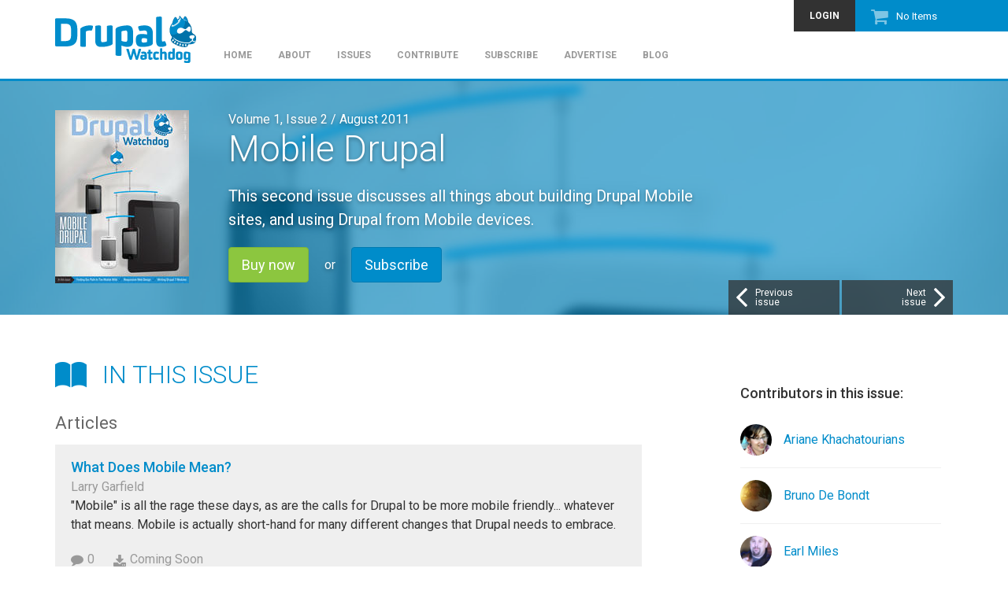

--- FILE ---
content_type: text/html; charset=utf-8
request_url: https://www.drupalwatchdog.net/volume-1/issue-2
body_size: 8468
content:
<!DOCTYPE html>
<html lang="en" dir="ltr"
  xmlns:content="http://purl.org/rss/1.0/modules/content/"
  xmlns:dc="http://purl.org/dc/terms/"
  xmlns:foaf="http://xmlns.com/foaf/0.1/"
  xmlns:og="http://ogp.me/ns#"
  xmlns:rdfs="http://www.w3.org/2000/01/rdf-schema#"
  xmlns:sioc="http://rdfs.org/sioc/ns#"
  xmlns:sioct="http://rdfs.org/sioc/types#"
  xmlns:skos="http://www.w3.org/2004/02/skos/core#"
  xmlns:xsd="http://www.w3.org/2001/XMLSchema#">
<head profile="http://www.w3.org/1999/xhtml/vocab">
  <meta charset="utf-8">
  <meta name="viewport" content="width=device-width, initial-scale=1.0">
  <!--[if IE]><meta http-equiv="X-UA-Compatible" content="IE=edge,chrome=1" />
<![endif]--><meta http-equiv="Content-Type" content="text/html; charset=utf-8" />
<link rel="shortcut icon" href="https://www.drupalwatchdog.net/sites/all/themes/ziggy/favicon.ico?pgbzqz" type="image/vnd.microsoft.icon" />
<meta about="/u/tom-geller" property="foaf:name" content="tgeller" />
<link rel="shortlink" href="/node/1502" />
<meta name="Generator" content="Drupal 7 (http://drupal.org)" />
<link rel="canonical" href="/volume-1/issue-2" />
<meta about="/u/tom-geller#me" typeof="foaf:Person" rel="foaf:account" resource="/u/tom-geller" />
  <title>Mobile Drupal | Drupal Watchdog</title>
  <link type="text/css" rel="stylesheet" href="https://www.drupalwatchdog.net/sites/default/files/css/css_lQaZfjVpwP_oGNqdtWCSpJT1EMqXdMiU84ekLLxQnc4.css" media="all" />
<link type="text/css" rel="stylesheet" href="https://www.drupalwatchdog.net/sites/default/files/css/css_oU5OIQLNYicmaNjTI7-rRgpMEN_5lM0Ut8IpSob6YdY.css" media="all" />
<link type="text/css" rel="stylesheet" href="https://www.drupalwatchdog.net/sites/default/files/css/css_2F1zS4XAb9o7HJ5hTJpRx-1Ze6r8YzeIdcjc120JS9s.css" media="all" />
<link type="text/css" rel="stylesheet" href="https://www.drupalwatchdog.net/sites/default/files/css/css_REnZbWU2a4GAgt7VWPIKCBVSsfQTI9f6InGJSXwdrv0.css" media="all" />
<link type="text/css" rel="stylesheet" href="https://www.drupalwatchdog.net/sites/default/files/css/css_oE5dahzYkcyrszRm6eA7UHlgyuJCt5IaEjfH14JRypQ.css" media="all" />
  <!-- HTML5 element support for IE6-8 -->
  <!--[if lt IE 9]>
    <script src="//html5shiv.googlecode.com/svn/trunk/html5.js"></script>
  <![endif]-->
  </head>
<body class="html not-front not-logged-in one-sidebar sidebar-second page-node page-node- page-node-1502 node-type-issue body-affix-top" >
  <div id="skip-link">
    <a href="#main-content" class="element-invisible element-focusable">Skip to main content</a>
  </div>
        <header class="region region-navigation navbar-default" data-spy="affix" data-offset-top="60">
    <nav class="container"><div id="azk75678"></div>
<script type="text/javascript">
function advagg_mod_drupal_settings_loaded1() {
  // Count how many times this function is called.
  advagg_mod_drupal_settings_loaded1.count = ++advagg_mod_drupal_settings_loaded1.count || 1;
  try {
    if (advagg_mod_drupal_settings_loaded1.count <= 10) {
      
  var protocol = document.location.protocol == "https:" ? "https" : "http";
  var z = document.createElement("script");
  z.type = "text/javascript";
  z.src = protocol + "://static.adzerk.net/ados.js";
  z.async = true;
  var s = document.getElementsByTagName("script")[0];
  s.parentNode.insertBefore(z,s);


      // Set this to 100 so that this function only runs once.
      advagg_mod_drupal_settings_loaded1.count = 100;
    }
  }
  catch(e) {
    if (advagg_mod_drupal_settings_loaded1.count >= 10) {
      // Throw the exception if this still fails after 5 seconds.
      throw e;
    }
    else {
      // Try again in half a second.
      window.setTimeout(advagg_mod_drupal_settings_loaded1, 500);
    }
  }
}
function advagg_mod_check_if_drupal_settings_loaded1() {
    if (typeof window.Drupal !== 'undefined' && typeof window.Drupal.settings !== 'undefined' && typeof window.jQuery !== 'undefined') {
        advagg_mod_drupal_settings_loaded1();
    }
    else {
        window.setTimeout(advagg_mod_check_if_drupal_settings_loaded1, 500);
    }
}
advagg_mod_check_if_drupal_settings_loaded1();</script>
<script type="text/javascript">
function advagg_mod_drupal_settings_loaded2() {
  // Count how many times this function is called.
  advagg_mod_drupal_settings_loaded2.count = ++advagg_mod_drupal_settings_loaded2.count || 1;
  try {
    if (advagg_mod_drupal_settings_loaded2.count <= 10) {
      
  var ados = ados || {};
  ados.run = ados.run || [];
  //ados.run.push(function() {
    /* load placement for account: Linux New Media, site: Drupal
Watchdog (old site) .net, size: 728x90 - Leaderboard */
    ados_add_placement(4669, 1035381, "azk75678", 4);
    ados_load();
  //});
  //setTimeout(ados_load, 1000);


      // Set this to 100 so that this function only runs once.
      advagg_mod_drupal_settings_loaded2.count = 100;
    }
  }
  catch(e) {
    if (advagg_mod_drupal_settings_loaded2.count >= 10) {
      // Throw the exception if this still fails after 5 seconds.
      throw e;
    }
    else {
      // Try again in half a second.
      window.setTimeout(advagg_mod_drupal_settings_loaded2, 500);
    }
  }
}
function advagg_mod_check_if_drupal_settings_loaded2() {
    if (typeof window.Drupal !== 'undefined' && typeof window.Drupal.settings !== 'undefined' && typeof window.jQuery !== 'undefined') {
        advagg_mod_drupal_settings_loaded2();
    }
    else {
        window.setTimeout(advagg_mod_check_if_drupal_settings_loaded2, 500);
    }
}
advagg_mod_check_if_drupal_settings_loaded2();</script>


      <div class="navbar-header">
                  <a class="logo navbar-btn pull-left" href="/" title="Home">
            <img src="https://www.drupalwatchdog.net/sites/all/themes/ziggy/logo.png" alt="Home" />
          </a>
                                  <button type="button" class="navbar-toggle" data-toggle="collapse" data-target=".navbar-collapse">
            <span class="sr-only">Toggle navigation</span>
            <span class="icon-bar"></span>
            <span class="icon-bar"></span>
            <span class="icon-bar"></span>
          </button>
              </div>
            <nav class="navbar-collapse collapse" role="menu">
        <div class="block has-icon block--dw-shopping-cart block--dw-shopping-cart--block clearfix">

      
  <span class="icon icomoon dw-cart" aria-hidden="true"></span><div class="view view-dw-shopping-cart view-dw-shopping-cart--block">
        
    
  <div class="view-content">
    No Items<a href="/cart"></a>  </div>

      
  </div>

</div>
        <ul class="menu menu--secondary"><li class="first last leaf"><a href="/user/login?destination=volume-1/issue-2" title="">Login</a></li>
</ul>      <ul class="menu menu--primary"><li class="first leaf"><a href="/" title="">Home</a></li>
<li class="leaf"><a href="/about" title="What is Drupal Watchdog?">About</a></li>
<li class="leaf"><a href="/issues" title="">Issues</a></li>
<li class="leaf"><a href="/contribute" title="Get published in Drupal&#039;s only dedicated print magazine.">Contribute</a></li>
<li class="leaf"><a href="/subscribe/2016" title="Have the print edition of Drupal Watchdog mailed to your doorstep.">Subscribe</a></li>
<li class="leaf"><a href="/advertise" title="Advertise in Drupal Watchdog.">Advertise</a></li>
<li class="last leaf"><a href="/blog" title="">Blog</a></li>
</ul>            </nav>
          </nav>
          </header>
  <div class="region region-highlighted">
    <div class="sections container">    <div class="block block--views block--issue-background-block clearfix">

      
      
          <div class="bg-image" style="background-image: url(https://www.drupalwatchdog.net/sites/default/files/styles/background_blur/public/volume1-issue2.jpg?itok=1PTfYnOM);"><div class="overlay"></div></div>
  
</div>
<div class="block block--ds-extras block--issue-highlighted clearfix">

      
  <div class="field field--issue-cover field-type-image field-label-hidden field--full">
              <img typeof="foaf:Image" class="img-responsive" src="https://www.drupalwatchdog.net/sites/default/files/styles/medium/public/volume1-issue2.jpg?itok=TrkcY8ki" width="170" height="220" alt="" />        </div>
<div class="field field--issue field-type-number-integer field-label-hidden field--full">
              Volume 1, Issue 2 / <span class="date-display-single" property="dc:date" datatype="xsd:dateTime" content="2011-08-01T00:00:00-04:00">August 2011</span>        </div>
<div class="field field--title field-type-ds field-label-hidden field--full">
              <h1>Mobile Drupal</h1>        </div>
<div class="field field--issue-details field-type-text-long field-label-hidden field--full">
              <p>This second issue discusses all things about building Drupal Mobile sites, and using Drupal from Mobile devices.</p>
        </div>
<div class="field field--purchase-link field-type-link-field field-label-hidden field--full">
              <a href="/issue/1502/buy" class="btn btn-success btn-lg">Buy now</a><span class="or">or</span><a href="/subscribe" class="btn btn-primary btn-lg icon-before">Subscribe</a>        </div>
  <div class="block block--flippy block--flippy-pager-node-type-issue clearfix">

      
  <ul class="flippy">
          
    <li class="prev">
              <a href="/volume-1/issue-1" title="Previous issue:
Drupal 7"><span class="icon icomoon dw-arrow-left" aria-hidden="true"></span>Previous<br />issue</a>          </li>
          
    <li class="next">
              <a href="/volume-2/issue-1" title="Next issue:
The Design Issue"><span class="icon icomoon dw-arrow-right" aria-hidden="true"></span>Next<br />issue</a>          </li>
  </ul>


</div>

</div>
    </div>  </div>
<div class="main-container">
  <div class="container">
                  
          <div class="region region-content col-sm-9 col-lg-8">
            <a id="main-content"></a>
            
    
    
                        <div class="issue issue--full clearfix" about="/volume-1/issue-2" typeof="sioc:Item foaf:Document">
    <h2 class="page-title"><span class="icon icomoon dw-book" aria-hidden="true"></span> In this Issue</h2><div class="view view-articles-this-issue view-articles-this-issue--panel-pane-1">
        
    
  <div class="view-content">
      <h3 class="views-list-title">Articles</h3>
  <div class="is-promoted article article--teaser clearfix" about="/volume-1/issue-2/what-does-mobile-mean" typeof="sioc:Item foaf:Document">
  <div class="field field--title field-type-ds field-label-hidden field--teaser">
              <h4><a href="/volume-1/issue-2/what-does-mobile-mean">What Does Mobile Mean?</a></h4>        </div>
<div class="field field--article-authors field-type-entityreference field-label-hidden field--teaser">
              Larry Garfield        </div>
<div class="field field--article-synopsis field-type-text-long field-label-hidden field--teaser">
              &quot;Mobile&quot; is all the rage these days, as are the calls for Drupal to be more mobile friendly... whatever that means.  Mobile is actually short-hand for many different changes that Drupal needs to embrace.        </div>
<div class="field field--comment-count field-type-ds field-label-hidden field--teaser">
              <span class="icon icomoon dw-chat" aria-hidden="true"></span>0        </div>
<div class="field field--file-download field-type-file field-label-hidden field--teaser">
              <span class="icon icomoon dw-download" aria-hidden="true"></span>Coming Soon        </div>
</div>
  <div class="is-promoted article article--teaser clearfix" about="/volume-1/issue-2/drupal-installation-profiles" typeof="sioc:Item foaf:Document">
  <div class="field field--title field-type-ds field-label-hidden field--teaser">
              <h4><a href="/volume-1/issue-2/drupal-installation-profiles">Drupal Installation Profiles</a></h4>        </div>
<div class="field field--article-authors field-type-entityreference field-label-hidden field--teaser">
              Kevin Millecam        </div>
<div class="field field--article-synopsis field-type-text-long field-label-hidden field--teaser">
              A short overview of Drupal Installation Profiles.        </div>
<div class="field field--comment-count field-type-ds field-label-hidden field--teaser">
              <span class="icon icomoon dw-chat" aria-hidden="true"></span>0        </div>
<div class="field field--file-download field-type-file field-label-hidden field--teaser">
              <span class="icon icomoon dw-download" aria-hidden="true"></span>Coming Soon        </div>
</div>
  <div class="is-promoted article article--teaser clearfix" about="/volume-1/issue-2/hooked-security" typeof="sioc:Item foaf:Document">
  <div class="field field--title field-type-ds field-label-hidden field--teaser">
              <h4><a href="/volume-1/issue-2/hooked-security">Hooked On Security</a></h4>        </div>
<div class="field field--article-authors field-type-entityreference field-label-hidden field--teaser">
              Larry Garfield        </div>
<div class="field field--article-synopsis field-type-text-long field-label-hidden field--teaser">
              One of Drupal&#039;s strengths has always been its strong access control system, and in Drupal 7 it just got stronger.  Let&#039;s have a look at some of the changes to the node access system that make fine-grained access easier than ever.        </div>
<div class="field field--comment-count field-type-ds field-label-hidden field--teaser">
              <span class="icon icomoon dw-chat" aria-hidden="true"></span>0        </div>
<div class="field field--file-download field-type-file field-label-hidden field--teaser">
              <span class="icon icomoon dw-download" aria-hidden="true"></span>Coming Soon        </div>
</div>
  <div class="is-promoted article article--teaser clearfix" about="/volume-1/issue-2/drupal-mobile-website-development-book-available" typeof="sioc:Item foaf:Document">
  <div class="field field--title field-type-ds field-label-hidden field--teaser">
              <h4><a href="/volume-1/issue-2/drupal-mobile-website-development-book-available">Drupal Mobile Website Development Book Available</a></h4>        </div>
<div class="field field--article-authors field-type-entityreference field-label-hidden field--teaser">
              Michael J. Ross        </div>
<div class="field field--article-synopsis field-type-text-long field-label-hidden field--teaser">
              This article is a review of James Pearce&#039;s new book, &quot;Professional Mobile Web Development with WordPress, Joomla! and Drupal&quot;, published by Wrox. Even though the book is CMS-neutral among those three leading CMSs, my article looks at it from the perspective of Drupal. I provide a synopsis and overview of the book as a whole, and also focus on the two Drupal-specific chapters, to give the reader a sense of the suitability of the technical information and recommendations as resources for Drupal developers and themers who wish to create mobile-ready websites.        </div>
<div class="field field--comment-count field-type-ds field-label-hidden field--teaser">
              <a href="/volume-1/issue-2/drupal-mobile-website-development-book-available#comments"><span class="icon icomoon dw-chat" aria-hidden="true"></span>2</a>        </div>
<div class="field field--file-download field-type-file field-label-hidden field--teaser">
              <span class="icon icomoon dw-download" aria-hidden="true"></span>Coming Soon        </div>
</div>
  <div class="is-promoted article article--teaser clearfix" about="/volume-1/issue-2/workbench-content-management-short-learning-curve" typeof="sioc:Item foaf:Document">
  <div class="field field--title field-type-ds field-label-hidden field--teaser">
              <h4><a href="/volume-1/issue-2/workbench-content-management-short-learning-curve">Workbench:  Content Management with a Short Learning Curve</a></h4>        </div>
<div class="field field--article-authors field-type-entityreference field-label-hidden field--teaser">
              Robin Barre        </div>
<div class="field field--article-synopsis field-type-text-long field-label-hidden field--teaser">
              Workbench is a suite of Drupal modules which helps content administrators do their jobs.  The goal of this article is to introduce people to using Workbench to manage content and to ease training and support for a Drupal site.          </div>
<div class="field field--comment-count field-type-ds field-label-hidden field--teaser">
              <span class="icon icomoon dw-chat" aria-hidden="true"></span>0        </div>
<div class="field field--file-download field-type-file field-label-hidden field--teaser">
              <span class="icon icomoon dw-download" aria-hidden="true"></span>Coming Soon        </div>
</div>
  <div class="is-promoted article article--teaser clearfix" about="/volume-1/issue-2/why-duck" typeof="sioc:Item foaf:Document">
  <div class="field field--title field-type-ds field-label-hidden field--teaser">
              <h4><a href="/volume-1/issue-2/why-duck">Why A Duck?</a></h4>        </div>
<div class="field field--article-authors field-type-entityreference field-label-hidden field--teaser">
              Károly (Chx) Négyesi        </div>
<div class="field field--article-synopsis field-type-text-long field-label-hidden field--teaser">
              Say goodbye to the Node Reference and User Reference modules, meet the Drupal 7 Relation module.        </div>
<div class="field field--comment-count field-type-ds field-label-hidden field--teaser">
              <span class="icon icomoon dw-chat" aria-hidden="true"></span>0        </div>
<div class="field field--file-download field-type-file field-label-hidden field--teaser">
              <span class="icon icomoon dw-download" aria-hidden="true"></span>Coming Soon        </div>
</div>
  <h3 class="views-list-title">Features</h3>
  <div class="is-promoted article article--teaser clearfix" about="/volume-1/issue-2/finding-our-path-mobile-wild" typeof="sioc:Item foaf:Document">
  <div class="field field--title field-type-ds field-label-hidden field--teaser">
              <h4><a href="/volume-1/issue-2/finding-our-path-mobile-wild">Finding Our Path In The Mobile Wild</a></h4>        </div>
<div class="field field--article-authors field-type-entityreference field-label-hidden field--teaser">
              John Albin Wilkins        </div>
<div class="field field--article-synopsis field-type-text-long field-label-hidden field--teaser">
              The current revolution in site building makes us reconsider everything we know about web design.        </div>
<div class="field field--comment-count field-type-ds field-label-hidden field--teaser">
              <span class="icon icomoon dw-chat" aria-hidden="true"></span>0        </div>
<div class="field field--file-download field-type-file field-label-hidden field--teaser">
              <span class="icon icomoon dw-download" aria-hidden="true"></span>Coming Soon        </div>
</div>
  <div class="is-promoted article article--teaser clearfix" about="/volume-1/issue-2/responsive-web-design" typeof="sioc:Item foaf:Document">
  <div class="field field--title field-type-ds field-label-hidden field--teaser">
              <h4><a href="/volume-1/issue-2/responsive-web-design">Responsive Web Design</a></h4>        </div>
<div class="field field--article-authors field-type-entityreference field-label-hidden field--teaser">
              Bruno De Bondt        </div>
<div class="field field--article-synopsis field-type-text-long field-label-hidden field--teaser">
              It’s 2011, and the world is going mobile. People don’t just use their desktop computer or laptop anymore to visit the sites you build. They’re coming at you with smartphones, tablets, TV screens, and who knows what they’ll bring next year. With all this device switching going on, one of the questions that site builders ask themselves: how can we keep up catering for all these different devices?         </div>
<div class="field field--comment-count field-type-ds field-label-hidden field--teaser">
              <span class="icon icomoon dw-chat" aria-hidden="true"></span>0        </div>
<div class="field field--file-download field-type-file field-label-hidden field--teaser">
              <span class="icon icomoon dw-download" aria-hidden="true"></span>Coming Soon        </div>
</div>
  <div class="is-promoted article article--teaser clearfix" about="/volume-1/issue-2/drupal-mobile-process" typeof="sioc:Item foaf:Document">
  <div class="field field--title field-type-ds field-label-hidden field--teaser">
              <h4><a href="/volume-1/issue-2/drupal-mobile-process">The Drupal Mobile Process</a></h4>        </div>
<div class="field field--article-authors field-type-entityreference field-label-hidden field--teaser">
              Patrick Teglia        </div>
<div class="field field--article-synopsis field-type-text-long field-label-hidden field--teaser">
              The process used, and lessons learned about mobile application development from the team that built the Chicago DrupalCon mobile iPhone and Android app.        </div>
<div class="field field--comment-count field-type-ds field-label-hidden field--teaser">
              <span class="icon icomoon dw-chat" aria-hidden="true"></span>0        </div>
<div class="field field--file-download field-type-file field-label-hidden field--teaser">
              <span class="icon icomoon dw-download" aria-hidden="true"></span>Coming Soon        </div>
</div>
  <div class="is-promoted article article--teaser clearfix" about="/volume-1/issue-2/big-performance-wins-front-end" typeof="sioc:Item foaf:Document">
  <div class="field field--title field-type-ds field-label-hidden field--teaser">
              <h4><a href="/volume-1/issue-2/big-performance-wins-front-end">Big Performance Wins On The Front End</a></h4>        </div>
<div class="field field--article-authors field-type-entityreference field-label-hidden field--teaser">
              Matthew Farina        </div>
<div class="field field--article-synopsis field-type-text-long field-label-hidden field--teaser">
              The article discusses front end performance, it&#039;s importance including highlights on mobile devices, points to some helpful tools, and ends with 4 practical tips anyone can apply to their website.        </div>
<div class="field field--comment-count field-type-ds field-label-hidden field--teaser">
              <span class="icon icomoon dw-chat" aria-hidden="true"></span>0        </div>
<div class="field field--file-download field-type-file field-label-hidden field--teaser">
              <span class="icon icomoon dw-download" aria-hidden="true"></span>Coming Soon        </div>
</div>
  <div class="is-promoted article article--teaser clearfix" about="/volume-1/issue-2/stacking-drupal" typeof="sioc:Item foaf:Document">
  <div class="field field--title field-type-ds field-label-hidden field--teaser">
              <h4><a href="/volume-1/issue-2/stacking-drupal">Stacking Up Drupal</a></h4>        </div>
<div class="field field--article-authors field-type-entityreference field-label-hidden field--teaser">
              Larry Garfield        </div>
<div class="field field--article-synopsis field-type-text-long field-label-hidden field--teaser">
              Clicking together a Drupal site is easy.  Building a streamlined, powerful Drupal site takes a bit more work.  Understanding how Drupal approaches content is important to architecting a site properly.  Fortunately, the Drupal stack is fairly straightforward.        </div>
<div class="field field--comment-count field-type-ds field-label-hidden field--teaser">
              <span class="icon icomoon dw-chat" aria-hidden="true"></span>0        </div>
<div class="field field--file-download field-type-file field-label-hidden field--teaser">
              <span class="icon icomoon dw-download" aria-hidden="true"></span>Coming Soon        </div>
</div>
  <div class="is-promoted article article--teaser clearfix" about="/volume-1/issue-2/writing-drupal-7-modules" typeof="sioc:Item foaf:Document">
  <div class="field field--title field-type-ds field-label-hidden field--teaser">
              <h4><a href="/volume-1/issue-2/writing-drupal-7-modules">Writing Drupal 7 Modules</a></h4>        </div>
<div class="field field--article-authors field-type-entityreference field-label-hidden field--teaser">
              Matt Butcher        </div>
<div class="field field--article-synopsis field-type-text-long field-label-hidden field--teaser">
              Get a jump-start on writing Drupal 7 modules in PHP.  Use this tutorial to create a fully functional module leveraging common APIs in Drupal&#039;s framework.        </div>
<div class="field field--comment-count field-type-ds field-label-hidden field--teaser">
              <span class="icon icomoon dw-chat" aria-hidden="true"></span>0        </div>
<div class="field field--file-download field-type-file field-label-hidden field--teaser">
              <span class="icon icomoon dw-download" aria-hidden="true"></span>Coming Soon        </div>
</div>
  <div class="is-promoted article article--teaser clearfix" about="/volume-1/issue-2/psd-drupal-7-theme" typeof="sioc:Item foaf:Document">
  <div class="field field--title field-type-ds field-label-hidden field--teaser">
              <h4><a href="/volume-1/issue-2/psd-drupal-7-theme">PSD to Drupal 7 Theme</a></h4>        </div>
<div class="field field--article-authors field-type-entityreference field-label-hidden field--teaser">
              Emma Jane Westby        </div>
<div class="field field--article-synopsis field-type-text-long field-label-hidden field--teaser">
              Part 1 was included in the first issue, this is the follow-up / wrap-up article.        </div>
<div class="field field--comment-count field-type-ds field-label-hidden field--teaser">
              <span class="icon icomoon dw-chat" aria-hidden="true"></span>0        </div>
<div class="field field--file-download field-type-file field-label-hidden field--teaser">
              <span class="icon icomoon dw-download" aria-hidden="true"></span>Coming Soon        </div>
</div>
  <h3 class="views-list-title">Columns</h3>
  <div class="is-promoted article article--teaser clearfix" about="/volume-1/issue-2/farmischt-freelancer" typeof="sioc:Item foaf:Document">
  <div class="field field--title field-type-ds field-label-hidden field--teaser">
              <h4><a href="/volume-1/issue-2/farmischt-freelancer">The Farmischt Freelancer</a></h4>        </div>
<div class="field field--article-authors field-type-entityreference field-label-hidden field--teaser">
              J. Ayen Green        </div>
<div class="field field--article-synopsis field-type-text-long field-label-hidden field--teaser">
              Recurring column. This issue deals with the challenges of project management when facing Drupal sites and the Agile approach.        </div>
<div class="field field--comment-count field-type-ds field-label-hidden field--teaser">
              <span class="icon icomoon dw-chat" aria-hidden="true"></span>0        </div>
<div class="field field--file-download field-type-file field-label-hidden field--teaser">
              <span class="icon icomoon dw-download" aria-hidden="true"></span>Coming Soon        </div>
</div>
  <div class="is-promoted article article--teaser clearfix" about="/volume-1/issue-2/contributing-101" typeof="sioc:Item foaf:Document">
  <div class="field field--title field-type-ds field-label-hidden field--teaser">
              <h4><a href="/volume-1/issue-2/contributing-101">Contributing 101</a></h4>        </div>
<div class="field field--article-authors field-type-entityreference field-label-hidden field--teaser">
              Ariane Khachatourians        </div>
<div class="field field--article-synopsis field-type-text-long field-label-hidden field--teaser">
              Not sure how to start contributing? Don&#039;t have enough time? Developers and non-developers alike can improve Drupal in many ways. Here are some tips on how to get involved with contributing as a company or an individual.         </div>
<div class="field field--comment-count field-type-ds field-label-hidden field--teaser">
              <span class="icon icomoon dw-chat" aria-hidden="true"></span>0        </div>
<div class="field field--file-download field-type-file field-label-hidden field--teaser">
              <span class="icon icomoon dw-download" aria-hidden="true"></span>Coming Soon        </div>
</div>
  <div class="is-promoted article article--teaser clearfix" about="/volume-1/issue-2/how-create-new-features-views-3" typeof="sioc:Item foaf:Document">
  <div class="field field--title field-type-ds field-label-hidden field--teaser">
              <h4><a href="/volume-1/issue-2/how-create-new-features-views-3">How to Create New Features in Views 3</a></h4>        </div>
<div class="field field--article-authors field-type-entityreference field-label-hidden field--teaser">
              Earl Miles        </div>
<div class="field field--article-synopsis field-type-text-long field-label-hidden field--teaser">
              How to Create New Features in Views 3        </div>
<div class="field field--comment-count field-type-ds field-label-hidden field--teaser">
              <span class="icon icomoon dw-chat" aria-hidden="true"></span>0        </div>
<div class="field field--file-download field-type-file field-label-hidden field--teaser">
              <span class="icon icomoon dw-download" aria-hidden="true"></span>Coming Soon        </div>
</div>
  <div class="is-promoted article article--teaser clearfix" about="/volume-1/issue-2/drupal-context" typeof="sioc:Item foaf:Document">
  <div class="field field--title field-type-ds field-label-hidden field--teaser">
              <h4><a href="/volume-1/issue-2/drupal-context">Drupal In Context</a></h4>        </div>
<div class="field field--article-authors field-type-entityreference field-label-hidden field--teaser">
              Tom Geller        </div>
<div class="field field--article-synopsis field-type-text-long field-label-hidden field--teaser">
              Is Drupal ready for mobile devices of the future? Will it be able to handle body-centered input and output? Tom Geller predicts the shape of tomorrow&#039;s mobile devices and discusses how Drupal will need to change to be ready for them.        </div>
<div class="field field--comment-count field-type-ds field-label-hidden field--teaser">
              <span class="icon icomoon dw-chat" aria-hidden="true"></span>0        </div>
<div class="field field--file-download field-type-file field-label-hidden field--teaser">
              <span class="icon icomoon dw-download" aria-hidden="true"></span>Coming Soon        </div>
</div>
  </div>

      
  </div>
</div>
      </div>

                <aside class="region region-sidebar-second col-sm-3 col-lg-offset-1" role="complementary">
        <div class="block block--ds-extras block--issue-sidebar clearfix">

      
    <h2>Contributors in this issue:</h2>  <div class="user user--user-contributor" typeof="sioc:UserAccount" about="/u/ariane-khachatourians">
  <div class="field field--user-picture field-type-ds field-label-hidden field--user-contributor">
              <a href="/u/ariane-khachatourians"><img class="img-circle img-responsive" typeof="foaf:Image" src="https://www.drupalwatchdog.net/sites/default/files/styles/medium_square/public/author/photos/web/ariane_web_0.jpg?itok=BDN9S7ZJ" width="175" height="175" alt="" /></a>        </div>
<div class="field field--name field-type-ds field-label-hidden field--user-contributor">
              <a href="/u/ariane-khachatourians">Ariane Khachatourians</a>        </div>
</div>
  <div class="user user--user-contributor" typeof="sioc:UserAccount" about="/u/bruno-de-bondt">
  <div class="field field--user-picture field-type-ds field-label-hidden field--user-contributor">
              <a href="/u/bruno-de-bondt"><img class="img-circle img-responsive" typeof="foaf:Image" src="https://www.drupalwatchdog.net/sites/default/files/styles/medium_square/public/pictures/picture-522-1415307037.jpg?itok=qyCdZwRh" width="175" height="175" alt="" /></a>        </div>
<div class="field field--name field-type-ds field-label-hidden field--user-contributor">
              <a href="/u/bruno-de-bondt">Bruno De Bondt</a>        </div>
</div>
  <div class="user user--user-contributor" typeof="sioc:UserAccount" about="/u/earl-miles">
  <div class="field field--user-picture field-type-ds field-label-hidden field--user-contributor">
              <a href="/u/earl-miles"><img class="img-circle img-responsive" typeof="foaf:Image" src="https://www.drupalwatchdog.net/sites/default/files/styles/medium_square/public/author/photos/web/earl_miles_web_0.jpg?itok=NPXdvpya" width="175" height="175" alt="" /></a>        </div>
<div class="field field--name field-type-ds field-label-hidden field--user-contributor">
              <a href="/u/earl-miles">Earl Miles</a>        </div>
</div>
  <div class="user user--user-contributor" typeof="sioc:UserAccount" about="/u/emma-jane-westby">
  <div class="field field--user-picture field-type-ds field-label-hidden field--user-contributor">
              <a href="/u/emma-jane-westby"><img class="img-circle img-responsive" typeof="foaf:Image" src="https://www.drupalwatchdog.net/sites/default/files/styles/medium_square/public/author/photos/print/emma_jane_westby.jpg?itok=PfGzEANQ" width="175" height="175" alt="" /></a>        </div>
<div class="field field--name field-type-ds field-label-hidden field--user-contributor">
              <a href="/u/emma-jane-westby">Emma Jane Westby</a>        </div>
</div>
  <div class="user user--user-contributor" typeof="sioc:UserAccount" about="/u/j-ayen-green">
  <div class="field field--user-picture field-type-ds field-label-hidden field--user-contributor">
              <a href="/u/j-ayen-green"><img class="img-circle img-responsive" typeof="foaf:Image" src="https://www.drupalwatchdog.net/sites/default/files/styles/medium_square/public/pictures/picture-282-1432582666.jpg?itok=dxStIs7Y" width="175" height="175" alt="" /></a>        </div>
<div class="field field--name field-type-ds field-label-hidden field--user-contributor">
              <a href="/u/j-ayen-green">J. Ayen Green</a>        </div>
</div>
  <div class="user user--user-contributor" typeof="sioc:UserAccount" about="/u/john-albin-wilkins">
  <div class="field field--user-picture field-type-ds field-label-hidden field--user-contributor">
              <a href="/u/john-albin-wilkins"><img class="img-circle img-responsive" typeof="foaf:Image" src="https://www.drupalwatchdog.net/sites/default/files/styles/medium_square/public/author/photos/web/wilkins.jpg?itok=a52G8x3U" width="175" height="175" alt="" /></a>        </div>
<div class="field field--name field-type-ds field-label-hidden field--user-contributor">
              <a href="/u/john-albin-wilkins">John Albin Wilkins</a>        </div>
</div>
  <div class="user user--user-contributor" typeof="sioc:UserAccount" about="/u/k%C3%A1roly-chx-n%C3%A9gyesi">
  <div class="field field--user-picture field-type-ds field-label-hidden field--user-contributor">
              <a href="/u/k%C3%A1roly-chx-n%C3%A9gyesi"><img class="img-circle img-responsive" typeof="foaf:Image" src="https://www.drupalwatchdog.net/sites/default/files/styles/medium_square/public/pictures/picture-202-1429651764.jpg?itok=c2evIF9c" width="175" height="175" alt="" /></a>        </div>
<div class="field field--name field-type-ds field-label-hidden field--user-contributor">
              <a href="/u/k%C3%A1roly-chx-n%C3%A9gyesi">Károly (Chx) Négyesi</a>        </div>
</div>
  <div class="user user--user-contributor" typeof="sioc:UserAccount" about="/u/kevin-millecam">
  <div class="field field--user-picture field-type-ds field-label-hidden field--user-contributor">
              <a href="/u/kevin-millecam"><img class="img-circle img-responsive" typeof="foaf:Image" src="https://www.drupalwatchdog.net/sites/default/files/styles/medium_square/public/author/photos/web/kevin-web.jpg?itok=kI08Er6x" width="175" height="175" alt="" /></a>        </div>
<div class="field field--name field-type-ds field-label-hidden field--user-contributor">
              <a href="/u/kevin-millecam">Kevin Millecam</a>        </div>
</div>
  <div class="user user--user-contributor" typeof="sioc:UserAccount" about="/u/larry-garfield">
  <div class="field field--user-picture field-type-ds field-label-hidden field--user-contributor">
              <a href="/u/larry-garfield"><img class="img-circle img-responsive" typeof="foaf:Image" src="https://www.drupalwatchdog.net/sites/default/files/styles/medium_square/public/author/photos/print/larry_garfield_0.jpg?itok=ylrDizTK" width="175" height="175" alt="" /></a>        </div>
<div class="field field--name field-type-ds field-label-hidden field--user-contributor">
              <a href="/u/larry-garfield">Larry Garfield</a>        </div>
</div>
  <div class="user user--user-contributor" typeof="sioc:UserAccount" about="/u/matt-butcher">
  <div class="field field--user-picture field-type-ds field-label-hidden field--user-contributor">
              <a href="/u/matt-butcher"><img class="img-circle img-responsive" typeof="foaf:Image" src="https://www.drupalwatchdog.net/sites/default/files/styles/medium_square/public/author/photos/web/Matt-Butcher-web.jpg?itok=nA-AIXkc" width="175" height="175" alt="" /></a>        </div>
<div class="field field--name field-type-ds field-label-hidden field--user-contributor">
              <a href="/u/matt-butcher">Matt Butcher</a>        </div>
</div>
  <div class="user user--user-contributor" typeof="sioc:UserAccount" about="/u/matthew-farina">
  <div class="field field--user-picture field-type-ds field-label-hidden field--user-contributor">
              <a href="/u/matthew-farina"><img class="img-circle img-responsive" typeof="foaf:Image" src="https://www.drupalwatchdog.net/sites/default/files/styles/medium_square/public/author/photos/web/Matt-Farina-lowres-small.jpg?itok=nFJhTBLy" width="175" height="175" alt="" /></a>        </div>
<div class="field field--name field-type-ds field-label-hidden field--user-contributor">
              <a href="/u/matthew-farina">Matthew Farina</a>        </div>
</div>
  <div class="user user--user-contributor" typeof="sioc:UserAccount" about="/u/michael-j-ross">
  <div class="field field--user-picture field-type-ds field-label-hidden field--user-contributor">
              <a href="/u/michael-j-ross"><img class="img-circle img-responsive" typeof="foaf:Image" src="https://www.drupalwatchdog.net/sites/default/files/styles/medium_square/public/author/photos/web/me%3B%20Wal-Mart%20photo%3B%202004%3B%20head%20shot%3B%20180x180_0.jpg?itok=pN6TsWAM" width="175" height="175" alt="" /></a>        </div>
<div class="field field--name field-type-ds field-label-hidden field--user-contributor">
              <a href="/u/michael-j-ross">Michael J. Ross</a>        </div>
</div>
  <div class="user user--user-contributor" typeof="sioc:UserAccount" about="/u/patrick-teglia">
  <div class="field field--user-picture field-type-ds field-label-hidden field--user-contributor">
              <a href="/u/patrick-teglia"><img class="img-circle img-responsive" typeof="foaf:Image" src="https://www.drupalwatchdog.net/sites/default/files/styles/medium_square/public/author/photos/web/mobile_drupal_Pat-web_0.jpg?itok=nV3K3_Gj" width="175" height="175" alt="" /></a>        </div>
<div class="field field--name field-type-ds field-label-hidden field--user-contributor">
              <a href="/u/patrick-teglia">Patrick Teglia</a>        </div>
</div>
  <div class="user user--user-contributor" typeof="sioc:UserAccount" about="/u/robin-barre">
  <div class="field field--user-picture field-type-ds field-label-hidden field--user-contributor">
              <a href="/u/robin-barre"><img class="img-circle img-responsive" typeof="foaf:Image" src="https://www.drupalwatchdog.net/sites/default/files/styles/medium_square/public/author/photos/web/robin-barre-web.jpg?itok=2xyhb56l" width="175" height="175" alt="" /></a>        </div>
<div class="field field--name field-type-ds field-label-hidden field--user-contributor">
              <a href="/u/robin-barre">Robin Barre</a>        </div>
</div>
  <div class="user user--user-contributor" typeof="sioc:UserAccount" about="/u/tom-geller">
  <div class="field field--user-picture field-type-ds field-label-hidden field--user-contributor">
              <a href="/u/tom-geller"><img class="img-circle img-responsive" typeof="foaf:Image" src="https://www.drupalwatchdog.net/sites/default/files/styles/medium_square/public/author/photos/print/tgeller_1_0.jpg?itok=o0SuNlj-" width="175" height="175" alt="" /></a>        </div>
<div class="field field--name field-type-ds field-label-hidden field--user-contributor">
              <a href="/u/tom-geller">Tom Geller</a>        </div>
</div>

</div>
<div class="block block--dw block--subscribe clearfix">

      
  <a href="/subscribe" class="btn btn-primary btn-lg btn-block icon-before"><span class="icon icomoon dw-book" aria-hidden="true"></span>Subscribe to Watchdog</a>
</div>
<div class="block block--dw-digital-ad block--skyscraper-ad-block clearfix">

      
  <div class="digital-ad digital-ad--ad-vertical-large"><div class="title">Advertisement</div><ad id="ad_skyscraper" view="digital_ads" display="skyscraper"></div>

</div>
      </aside>
      </div>
</div>
  <footer class="region region-footer">
    <div class="container">    <ul class="list-inline menu menu--primary"><li class="first leaf"><a href="/" title="">Home</a></li>
<li class="leaf"><a href="/about" title="">About</a></li>
<li class="leaf"><a href="/issues" title="">Issues</a></li>
<li class="leaf"><a href="/blog" title="">Blog</a></li>
<li class="last leaf"><a href="/rss.xml" title="">RSS</a></li>
</ul><ul class="list-inline menu menu--secondary"><li class="first leaf"><a href="/contribute" title=""><span class="icon icomoon dw-pencil" aria-hidden="true"></span><span class="title">Contribute</span></a></li>
<li class="leaf"><a href="/subscribe" title=""><span class="icon icomoon dw-book" aria-hidden="true"></span><span class="title">Subscribe</span></a></li>
<li class="last leaf"><a href="/advertise" title=""><span class="icon icomoon dw-article" aria-hidden="true"></span><span class="title">Advertise</span></a></li>
</ul><div class="copyright"><div>Copyright &copy; 2026, Linux New Media USA, LLC. All rights reserved. <a href="/privacy">Privacy Policy</a> - <a href="legal-notice">Legal Notice</a></div>
<div>Drupal is a registered trademark of Dries Buytaert.</div>
</div>    </div>  </footer>
  <script src="https://www.drupalwatchdog.net/sites/default/files/js/js_IoTI7HH3KbahBfwzBa9kAfR4zZjIWYp_gBD_7w2Awk0.js"></script>
<script src="https://www.drupalwatchdog.net/sites/default/files/js/js_ptAxQTOb_UDXt3hbGJZi5PJBcG9eA8XKc5iMycHqygQ.js"></script>
<script src="https://www.drupalwatchdog.net/sites/default/files/js/js__-_r4F2QAKjBmHUOWwvrLEHhipL5VNAhLGSzbSWU5vo.js"></script>
<script>(function(i,s,o,g,r,a,m){i["GoogleAnalyticsObject"]=r;i[r]=i[r]||function(){(i[r].q=i[r].q||[]).push(arguments)},i[r].l=1*new Date();a=s.createElement(o),m=s.getElementsByTagName(o)[0];a.async=1;a.src=g;m.parentNode.insertBefore(a,m)})(window,document,"script","//www.google-analytics.com/analytics.js","ga");ga("create", "UA-24085372-1", {"cookieDomain":"auto"});ga("send", "pageview");</script>
<script src="https://www.drupalwatchdog.net/sites/default/files/js/js_qOcNvol1E6pKPnlbDUs97SVjiPXjNdKQqlrOHpFPwC4.js"></script>
<script src="https://www.drupalwatchdog.net/sites/default/files/js/js_8jesztKLu9rCDCmAh4TUgGDO0PLl9BKmil9c2nLMnOc.js"></script>
<script>jQuery.extend(Drupal.settings, {"basePath":"\/","pathPrefix":"","ajaxPageState":{"theme":"ziggy","theme_token":"32qR5eNfZdKnhgJV-tOVcR8CdKpixAWt-jmV0DxnvLE"},"field_group":{"html-element":"teaser"},"ad":{"ServePath":"sites\/all\/modules\/contrib\/ad\/ad_serve.php","UserID":0},"googleanalytics":{"trackOutbound":1,"trackMailto":1,"trackDownload":1,"trackDownloadExtensions":"7z|aac|arc|arj|asf|asx|avi|bin|csv|doc(x|m)?|dot(x|m)?|exe|flv|gif|gz|gzip|hqx|jar|jpe?g|js|mp(2|3|4|e?g)|mov(ie)?|msi|msp|pdf|phps|png|ppt(x|m)?|pot(x|m)?|pps(x|m)?|ppam|sld(x|m)?|thmx|qtm?|ra(m|r)?|sea|sit|tar|tgz|torrent|txt|wav|wma|wmv|wpd|xls(x|m|b)?|xlt(x|m)|xlam|xml|z|zip"},"bootstrap":{"anchorsFix":"","anchorsSmoothScrolling":"","formHasError":1,"popoverEnabled":"1","popoverOptions":{"animation":1,"html":0,"placement":"right","selector":"","trigger":"click","triggerAutoclose":1,"title":"","content":"","delay":0,"container":"body"},"tooltipEnabled":"1","tooltipOptions":{"animation":1,"html":0,"placement":"auto left","selector":"","trigger":"hover focus","delay":0,"container":"body"}}});</script>
</body>
</html>


--- FILE ---
content_type: application/javascript
request_url: https://www.drupalwatchdog.net/sites/default/files/js/js_qOcNvol1E6pKPnlbDUs97SVjiPXjNdKQqlrOHpFPwC4.js
body_size: 3589
content:
/**
 * jQuery Responsive Tabs
 * Author: Mark Carver
 * License: GPL-2
 */
(function($){
  "use strict";
  $.fn.responsiveTabs = function(options) {
    var settings = {
      activeClass: 'active',
      activeSelectors: '.active',
      icon: '▼',
      text: 'More'
    };
    if (options) {
      $.extend(settings, options);
    }
    function setupTabs(ul) {
      ul = $(ul);
      // Only process ul once.
      if (ul.data('tabs-processed') === undefined) {
        // Save original ul width.
        ul.data('width', ul.innerWidth());
        // Create more tab
        var more = $('<li/>').addClass('dropdown').appendTo(ul);
        var moreLink = $('<a/>').attr({
          href: '#',
          'data-toggle': 'dropdown'
        }).html(settings.text + settings.icon).appendTo(more);
        var moreWidth = more.outerWidth();
        var moreMenu = $('<ul/>').addClass('dropdown-menu dropdown-menu-right').attr('role', 'menu').appendTo(more);
        ul.data('more', more);
        ul.data('moreLink', moreLink);
        ul.data('moreMenu', moreMenu);
        ul.data('moreWidth', moreWidth);
        more.detach();
        // Save original tab widths.
        var ulTabs = $();
        $('li', ul).each(function(){
          var li = $(this);
          li.data('width', li.outerWidth());
          // Add the li to the ulTabs data.
          ulTabs = ulTabs.add(li);
          $('a', li).click(function(){
            processTabs(ul);
            $('a', li).blur();
            li.blur();
          });
        });
        ul.data('tabs', ulTabs);
        ul.data('tabs-processed', true);
      }
    }
    function processTabs(ul) {
      ul = $(ul);
      // Position tabs if they are overflowing
      positionTabs(ul);
      var tabs = ul.data('tabs');
      var normal = $();
      var more = $();
      tabs.each(function(){
        var tab = $(this);
        var position = tab.data('position');
        if (position === 'more') {
          more = more.add(tab);
        }
        else {
          normal = normal.add(tab);
        }
      });
      // Overflow occured, attach more link
      var previousTab = $();
      var moreElem = ul.data('more').removeClass(settings.activeClass);
      if (more.length) {
        var moreMenu = ul.data('moreMenu');
        more.each(function(){
          var tab = $(this);
          if (tab.is(settings.activeSelectors)) {
            moreElem.addClass(settings.activeClass);
          }
          if (previousTab.length) {
            tab.insertAfter(previousTab);
          }
          else {
            tab.prependTo(moreMenu);
          }
          previousTab = tab;
        });
      }
      previousTab = $();
      normal.each(function(){
        var tab = $(this);
        if (previousTab.length) {
          tab.insertAfter(previousTab);
        }
        else {
          tab.prependTo(ul);
        }
        previousTab = tab;
      });
      // Attach the more link to the normal tabs.
      if (more.length) {
        var lastTab = normal.filter(':last');
        moreElem.insertAfter(lastTab);
      }
      else {
        moreElem.detach();
      }
    }
    function positionTabs(ul) {
      ul = $(ul);
      // Get current ul width.
      var ulWidth = ul.innerWidth();
      // Get data associated with ul.
      var tabs = ul.data('tabs');
      // Determine if tabs fit within the ul width.
      var overflow = false;
      var previousTab = $();
      tabs.each(function(){
        var currentTab = $(this);
        var currentWidth = ulWidth - currentTab.data('width');
        // Current tab fits
        if (currentWidth >= 0 && !overflow) {
          currentTab.data('position', 'normal');
        }
        // Current tab doesn't fit
        else {
          currentTab.data('position', 'more');
          // Determine if previous tab will fit with more link attached
          if (previousTab.length && !overflow) {
            var moreWidth = ul.data('moreWidth');
            var previousWidth = (ulWidth + previousTab.data('width')) - (previousTab.data('width') + moreWidth);
            // Previous tab doesn't fit
            if (previousWidth < 0) {
              previousTab.data('position', 'more');
            }
          }
          overflow = true;
        }
        // Iteration done, change previousTab to currentTab.
        previousTab = currentTab;
        ulWidth -= currentTab.outerWidth();
      });
    }
    function resizeTabs(ul) {
      ul = $(ul);
      var ulWidth = ul.innerWidth();
      if (ul.data('width') !== ulWidth) {
        ul.data('width', ulWidth);
        processTabs(ul);
      }
    }
    return this.each(function(){
      var ul = $(this);
      if (ul.is('ul, ol')) {
        setupTabs(ul);
        processTabs(ul);
        $(window).on('resize', ul, function(e){
          resizeTabs(e.data);
        });
      }
    });
  };
})(jQuery);
;
(function (window, $, Drupal, JS) {

  var Ziggy = window.Ziggy || {

    breakpoint: null,

    // @todo make this configurable via UI or at least via .info
    breakpoints: {
      xs: 480,
      sm: 768,
      md: 992,
      lg: 1200
    },

    load: function () {
      Ziggy.breakpoint = Ziggy.getBreakpoint();
    },

    // @todo move this upstream to Bootstrap base-theme.
    getBreakpoint: function () {
      // @todo make default/fallback configurable.
      var breakpoint = 1200;

      if (window.Modernizr && window.Modernizr.mq) {
        for (var _breakpoint in Ziggy.breakpoints) {
          if (!Ziggy.breakpoints.hasOwnProperty(_breakpoint)) {
            continue;
          }
          if (Modernizr.mq('only screen and (min-width: ' + Ziggy.breakpoints[_breakpoint] + 'px)')) {
            breakpoint = Ziggy.breakpoints[_breakpoint];
          }
        }
      }
      return breakpoint;
    },

    resize: function () {
      if (window.Modernizr && window.Modernizr.mq) {
        var breakpoint = Ziggy.getBreakpoint();
        if (breakpoint !== Ziggy.breakpoint) {
          Ziggy.breakpoint = breakpoint;
          $(document).trigger('change.breakpoint');
        }
      }
    },

    /**
     * Makeshift "justify" plugin to make tag widths equal in sidebar.
     */
    justify: function () {
      var $container = $(this);
      var $targets = $container.find($container.data('target'));
      var resizeRows = function () {
        var i, l, currentWidth, even, top, width;
        var rows = {};
        var maxWidth = $container.width();
        $targets.removeAttr('style');
        setTimeout(function () {
          $targets.each(function () {
            top = $(this).offset().top;
            if (!rows[top]) {
              rows[top] = [];
            }
            rows[top].push($(this));
          });
          for (top in rows) {
            if (!rows.hasOwnProperty(top)) {
              continue;
            }
            currentWidth = maxWidth;
            for (i = 0, l = rows[top].length; i < l; i++) {
              currentWidth -= rows[top][i].outerWidth(true);
            }
            even = currentWidth % 2 === 0;
            // Subtract a pixel if not even, we'll add it later.
            if (!even) {
              currentWidth--;
            }
            for (i = l - 1; i > -1; i--) {
              if (currentWidth / l >= 2) {
                break;
              }
              l--;
            }
            // Determine the width to add to the items.
            width = currentWidth / l;
            for (i = 0; i < rows[top].length; i++) {
              var itemWidth = rows[top][i].width();
              if (i < l) {
                itemWidth += parseInt(width);
                if (i === l - 1 && (!even || width !== parseInt(width))) {
                  itemWidth += 1;
                }
              }
              rows[top][i].width(itemWidth);
            }
          }
        }, 4);
      };
      $(document).on('change.breakpoint', function () {
        resizeRows();
      });
      resizeRows();
    }

  };

  /**
   * Drupal behavior handling for Ziggy theme.
   */
  Drupal.behaviors.ziggy = {
    attach: function (context, settings) {
      // Initialize Ziggy theme.
      Ziggy.load();

      // Load context into a jQuery object.
      var $context = $(context);
      var $body = $(document.body);

      $body.once('ziggy', function () {

        $context.find('.comment time').timeago();

        if ($.fn.matchHeight) {
          $.fn.matchHeight._apply($('.front .view-blog.active').find('.blog--home-teaser'), true);
        }

        $(document)
          .on('affix.bs.affix', function () {
            $body.addClass('body-affix').removeClass('body-affix-top');
          })
          .on('affix-top.bs.affix', function () {
            $body.addClass('body-affix-top').removeClass('body-affix');
          })
          .on('shown.bs.tab', function (e) {
            if ($.fn.matchHeight) {
              var $target = $($(e.target).data('target'));
              if ($target.length && $target.is('.view-blog')) {
                $.fn.matchHeight._apply($target.find('.blog--home-teaser'), true);
              }
            }
          })
          .on('clearDate, changeDate', '[data-provide="datepicker"]', function (e) {
            var $datepicker = $(e.target);
            var $day= $($datepicker.data('date-bind-day'));
            if ($day.length) {
              $day.val(e.type === 'clearDate' ? '' : e.format(0, 'd'));
            }
            var $month = $($datepicker.data('date-bind-month'));
            if ($month.length) {
              $month.val(e.type === 'clearDate' ? '' : e.format(0, 'm'));
            }
            var $year = $($datepicker.data('date-bind-year'));
            if ($year.length) {
              $year.val(e.type === 'clearDate' ? '' : e.format(0, 'yyyy'));
            }
          })
          .ajaxComplete(function () {
            if ($.fn.matchHeight) {
              $.fn.matchHeight._update();
            }
          });

        $(window)
          .on('resize', Ziggy.resize);
      });

      // Makeshift "Bootstrap" justify plugin.
      $context.find('[data-toggle="justify"]').once('justify', Ziggy.justify);

      /**
       * Responsive Tabs
       */
      if ($.fn.responsiveTabs) {
        $context.find('.tabs--primary, .tabs--secondary').once('responsive-tabs', function () {
          $(this).responsiveTabs({
            activeClass: 'active',
            activeSelectors: '.active, .selected, .active-trail',
            icon: ' <span class="caret"></span>',
            text: Drupal.t('More')
          });
        });
      }

      // Bootstrap Select plugin.
      $context.find('select').not('.element-invisible').once('bootstrap-select', function () {
        var
          $select = $(this),
          options = {
            container: 'body'
          },
          updateTitle = function () {
            var allTitle = $select.data('all-title');
            if (allTitle && $select.val() === Drupal.t('All')) {
              $($select.data('selectpicker').$newElement).find('.filter-option').text(allTitle);
            }
            var emptyTitle = $select.data('empty-title');
            if (emptyTitle && $select.val() === '') {
              $($select.data('selectpicker').$newElement).find('.filter-option').text(emptyTitle);
            }
          };
        if ($select.is('[multiple]')) {
          options.actionsBox = true;
        }
        $select.selectpicker(options).on('change.ziggy', updateTitle);
        updateTitle.apply(this);
      });
    }
    // @todo Figure out why this is breaking checkouts.
    // @see https://support.tag1consulting.com/node/147882
    // @see https://www.drupal.org/node/2074147
    //detach: function (context) {
    //  var $context = $(context);
    //  $context.find('select').removeClass('bootstrap-select-processed').each(function () {
    //    $(this).data('selectpicker').$menu.remove();
    //  });
    //}
  };

  /**
   * JS module behaviors for the Ziggy theme.
   */
  if (JS && JS.behaviors) {
    JS.behaviors.ziggy = {
      beforeSend: function (event, jqXHR, options) {
        if (options.$trigger.is('select')) {
          options.$trigger.selectpicker('refresh');
        }
      },
      error: function (event, jqXHR, options, json) {
        if (options.$trigger.is('select')) {
          options.$trigger.selectpicker('render');
        }
      },
      complete: function (event, jqXHR, options, json) {
        if (options.$trigger.is('select')) {
          options.$trigger.selectpicker('refresh');
        }
      }
    };
  }

  // Bootstrap date picker defaults.
  if ($.fn.datepicker) {
    $.extend(true, $.fn.datepicker.defaults, {
      autoclose: true, // false
      clearBtn: true, // false
      todayBtn: true, // false
      todayHighlight: true, // false
      disableTouchKeyboard: true, // false
    });
  }

})(window, window.jQuery, window.Drupal, window.JS);
;
